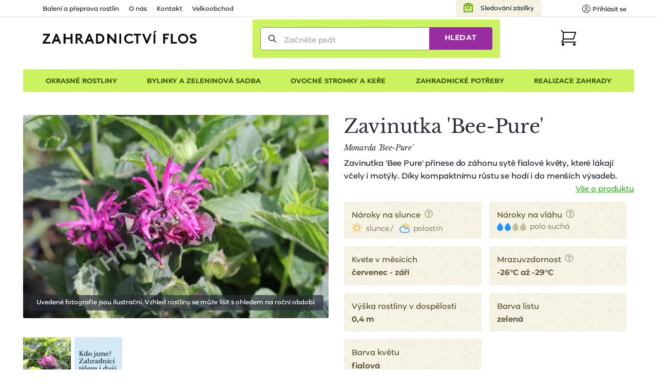

--- FILE ---
content_type: image/svg+xml
request_url: https://www.zahradnictvi-flos.cz/media/img/ico-chevron-right.svg
body_size: 245
content:
<?xml version="1.0" encoding="UTF-8" standalone="no"?><svg xmlns="http://www.w3.org/2000/svg" viewBox="0 -256 1792 1792"><path d="M1448.288 626.983q0 52-37 91l-652 651q-37 37-90 37t-90-37l-76-75q-37-39-37-91 0-53 37-90l486-486-486-485q-37-39-37-91 0-53 37-90l76-75q36-38 90-38t90 38l652 651q37 37 37 90z" fill="currentColor"/></svg>